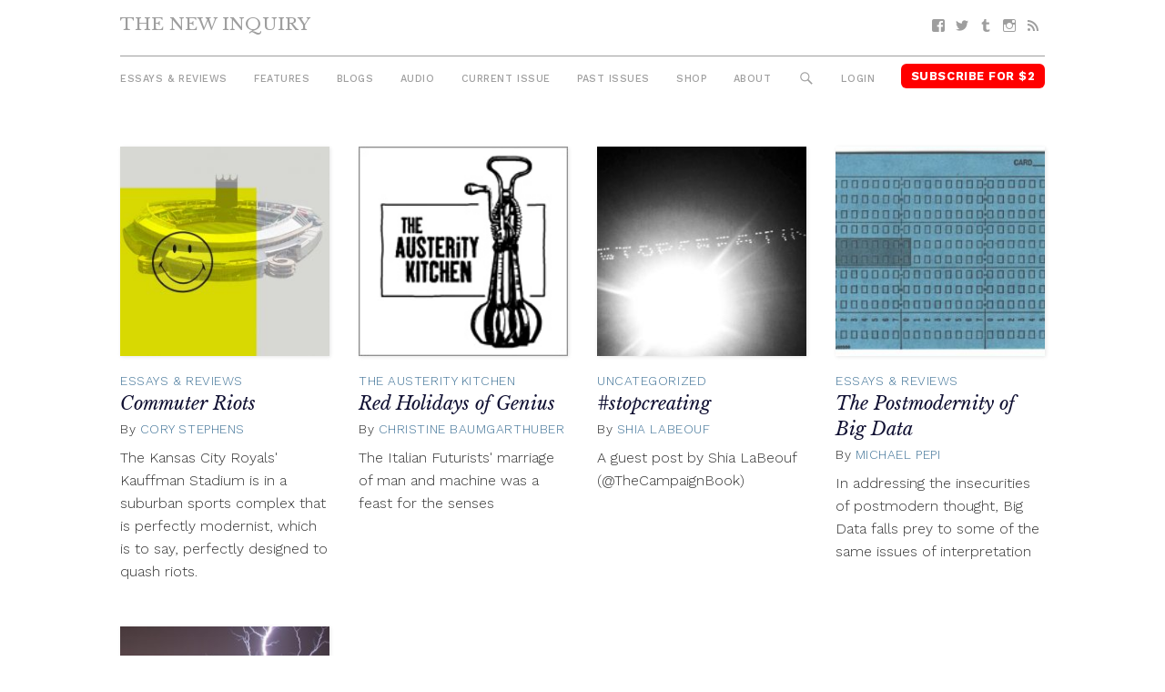

--- FILE ---
content_type: text/html; charset=UTF-8
request_url: https://thenewinquiry.com/tag/modernism/
body_size: 7765
content:
<!DOCTYPE html>
<html lang="en-US">

<head>
<meta charset="UTF-8">
<meta name="viewport" content="width=device-width, initial-scale=1">
<link rel="profile" href="https://gmpg.org/xfn/11">
<link rel="pingback" href="https://thenewinquiry.com/wp/xmlrpc.php">

<title>Modernism &#8211; The New Inquiry</title>
<meta name='robots' content='max-image-preview:large' />
<link rel='dns-prefetch' href='//fonts.googleapis.com' />
<link rel='dns-prefetch' href='//s.w.org' />
<link rel="alternate" type="application/rss+xml" title="The New Inquiry &raquo; Feed" href="https://thenewinquiry.com/feed/" />
<link rel="alternate" type="application/rss+xml" title="The New Inquiry &raquo; Comments Feed" href="https://thenewinquiry.com/comments/feed/" />
<link rel="alternate" type="application/rss+xml" title="The New Inquiry &raquo; Modernism Tag Feed" href="https://thenewinquiry.com/tag/modernism/feed/" />
		<script type="text/javascript">
			window._wpemojiSettings = {"baseUrl":"https:\/\/s.w.org\/images\/core\/emoji\/13.0.1\/72x72\/","ext":".png","svgUrl":"https:\/\/s.w.org\/images\/core\/emoji\/13.0.1\/svg\/","svgExt":".svg","source":{"concatemoji":"https:\/\/thenewinquiry.com\/wp\/wp-includes\/js\/wp-emoji-release.min.js?ver=5.7.1"}};
			!function(e,a,t){var n,r,o,i=a.createElement("canvas"),p=i.getContext&&i.getContext("2d");function s(e,t){var a=String.fromCharCode;p.clearRect(0,0,i.width,i.height),p.fillText(a.apply(this,e),0,0);e=i.toDataURL();return p.clearRect(0,0,i.width,i.height),p.fillText(a.apply(this,t),0,0),e===i.toDataURL()}function c(e){var t=a.createElement("script");t.src=e,t.defer=t.type="text/javascript",a.getElementsByTagName("head")[0].appendChild(t)}for(o=Array("flag","emoji"),t.supports={everything:!0,everythingExceptFlag:!0},r=0;r<o.length;r++)t.supports[o[r]]=function(e){if(!p||!p.fillText)return!1;switch(p.textBaseline="top",p.font="600 32px Arial",e){case"flag":return s([127987,65039,8205,9895,65039],[127987,65039,8203,9895,65039])?!1:!s([55356,56826,55356,56819],[55356,56826,8203,55356,56819])&&!s([55356,57332,56128,56423,56128,56418,56128,56421,56128,56430,56128,56423,56128,56447],[55356,57332,8203,56128,56423,8203,56128,56418,8203,56128,56421,8203,56128,56430,8203,56128,56423,8203,56128,56447]);case"emoji":return!s([55357,56424,8205,55356,57212],[55357,56424,8203,55356,57212])}return!1}(o[r]),t.supports.everything=t.supports.everything&&t.supports[o[r]],"flag"!==o[r]&&(t.supports.everythingExceptFlag=t.supports.everythingExceptFlag&&t.supports[o[r]]);t.supports.everythingExceptFlag=t.supports.everythingExceptFlag&&!t.supports.flag,t.DOMReady=!1,t.readyCallback=function(){t.DOMReady=!0},t.supports.everything||(n=function(){t.readyCallback()},a.addEventListener?(a.addEventListener("DOMContentLoaded",n,!1),e.addEventListener("load",n,!1)):(e.attachEvent("onload",n),a.attachEvent("onreadystatechange",function(){"complete"===a.readyState&&t.readyCallback()})),(n=t.source||{}).concatemoji?c(n.concatemoji):n.wpemoji&&n.twemoji&&(c(n.twemoji),c(n.wpemoji)))}(window,document,window._wpemojiSettings);
		</script>
		<style type="text/css">
img.wp-smiley,
img.emoji {
	display: inline !important;
	border: none !important;
	box-shadow: none !important;
	height: 1em !important;
	width: 1em !important;
	margin: 0 .07em !important;
	vertical-align: -0.1em !important;
	background: none !important;
	padding: 0 !important;
}
</style>
	<link rel='stylesheet' id='gridbox-custom-fonts-css'  href='https://thenewinquiry.com/app/themes/gridbox/assets/css/custom-fonts.css?ver=20180413' type='text/css' media='all' />
<link rel='stylesheet' id='wp-block-library-css'  href='https://thenewinquiry.com/wp/wp-includes/css/dist/block-library/style.min.css?ver=5.7.1' type='text/css' media='all' />
<link rel='stylesheet' id='tni-core-css'  href='https://thenewinquiry.com/app/plugins/tni-core-functionality/assets/css/public.css' type='text/css' media='all' />
<link rel='stylesheet' id='gridbox-stylesheet-css'  href='https://thenewinquiry.com/app/themes/tni/style.css?ver=0.8.9' type='text/css' media='all' />
<style id='gridbox-stylesheet-inline-css' type='text/css'>
.site-description { position: absolute; clip: rect(1px, 1px, 1px, 1px); width: 1px; height: 1px; overflow: hidden; }
</style>
<link rel='stylesheet' id='genericons-css'  href='https://thenewinquiry.com/app/plugins/jetpack/_inc/genericons/genericons/genericons.css?ver=3.1' type='text/css' media='all' />
<link rel='stylesheet' id='gridbox-style-css'  href='https://thenewinquiry.com/app/themes/gridbox/style.css' type='text/css' media='all' />
<link rel='stylesheet' id='tni-style-css'  href='https://thenewinquiry.com/app/themes/tni/css/style.min.css' type='text/css' media='all' />
<link rel='stylesheet' id='google-fonts-css'  href='https://fonts.googleapis.com/css?family=Work+Sans%3A300%2C500%2C700%2C900%7CLibre+Baskerville%3A400%2C400i%2C700&#038;ver=5.7.1' type='text/css' media='all' />
<script type='text/javascript' src='https://thenewinquiry.com/wp/wp-includes/js/jquery/jquery.min.js?ver=3.5.1' id='jquery-core-js'></script>
<script type='text/javascript' src='https://thenewinquiry.com/wp/wp-includes/js/jquery/jquery-migrate.min.js?ver=3.3.2' id='jquery-migrate-js'></script>
<script type='text/javascript' id='pys-public-js-extra'>
/* <![CDATA[ */
var pys_fb_pixel_options = {"woo":{"addtocart_enabled":false,"product_data":""},"gdpr":{"disable":false,"ajax_enabled":true,"enable_before_consent":"","ginger_enabled":false,"cookiebot_enabled":false},"ajax_url":"https:\/\/thenewinquiry.com\/wp\/wp-admin\/admin-ajax.php"};
var pys_events = [{"type":"init","name":"1292354514219229","params":[]},{"type":"track","name":"PageView","params":{"domain":"thenewinquiry.com"},"delay":0},{"type":"trackCustom","name":"GeneralEvent","params":{"post_type":"tag","content_name":"Modernism","post_id":307,"domain":"thenewinquiry.com"},"delay":0}];
/* ]]> */
</script>
<script type='text/javascript' src='https://thenewinquiry.com/app/plugins/pixelyoursite/js/public.js?ver=5.3.4' id='pys-public-js'></script>
<!--[if lt IE 9]>
<script type='text/javascript' src='https://thenewinquiry.com/app/themes/gridbox/assets/js/html5shiv.min.js?ver=3.7.3' id='html5shiv-js'></script>
<![endif]-->
<script type='text/javascript' src='https://thenewinquiry.com/app/themes/gridbox/assets/js/sticky-header.js?ver=20170127' id='gridbox-jquery-sticky-header-js'></script>
<link rel="https://api.w.org/" href="https://thenewinquiry.com/wp-json/" /><link rel="alternate" type="application/json" href="https://thenewinquiry.com/wp-json/wp/v2/tags/307" /><link rel="EditURI" type="application/rsd+xml" title="RSD" href="https://thenewinquiry.com/wp/xmlrpc.php?rsd" />
<link rel="wlwmanifest" type="application/wlwmanifest+xml" href="https://thenewinquiry.com/wp/wp-includes/wlwmanifest.xml" /> 
<meta name="generator" content="WordPress 5.7.1" />

		<!-- Facebook Pixel code is added on this page by PixelYourSite FREE v5.3.4 plugin. You can test it with Pixel Helper Chrome Extension. -->

		<link rel="icon" href="https://thenewinquiry.com/app/uploads/2017/04/cropped-head-32x32.png" sizes="32x32" />
<link rel="icon" href="https://thenewinquiry.com/app/uploads/2017/04/cropped-head-192x192.png" sizes="192x192" />
<link rel="apple-touch-icon" href="https://thenewinquiry.com/app/uploads/2017/04/cropped-head-180x180.png" />
<meta name="msapplication-TileImage" content="https://thenewinquiry.com/app/uploads/2017/04/cropped-head-270x270.png" />

<!-- BEGIN GADWP v4.9.6.2 Universal Tracking - https://deconf.com/google-analytics-dashboard-wordpress/ -->
<script type="text/javascript">
(function($){
    $(window).load(function() {
                        
            //Track Hashmarks
            $('a').filter(function() {
                if (this.href.indexOf('thenewinquiry.com') != -1 || this.href.indexOf('://') == -1) return this.hash;
            }).click(function(e) {
                ga('send','event', 'hashmark', 'click', this.href);
            });

        });
})(jQuery);
</script>
<script>
  (function(i,s,o,g,r,a,m){i['GoogleAnalyticsObject']=r;i[r]=i[r]||function(){
  (i[r].q=i[r].q||[]).push(arguments)},i[r].l=1*new Date();a=s.createElement(o),
  m=s.getElementsByTagName(o)[0];a.async=1;a.src=g;m.parentNode.insertBefore(a,m)
  })(window,document,'script','https://www.google-analytics.com/analytics.js','ga');
  ga('create', 'UA-27506973-1', 'auto', {'allowLinker' : true});
  ga('require', 'linker');
  ga('linker:autoLink', ['members.thenewinquiry.com'] );
  ga('require', 'displayfeatures');
  ga('send', 'pageview');
</script>

<!-- END GADWP Universal Tracking -->

</head>

<body class="archive tag tag-modernism tag-307 wp-embed-responsive post-layout-four-columns post-layout-columns no-sidebar">

	<div id="page" class="hfeed site">

		<a class="skip-link screen-reader-text" href="#content">Skip to content</a>

		<div id="header-top" class="header-bar-wrap"></div>

		<header id="masthead" class="site-header clearfix" role="banner">

			<div class="header-main container clearfix">

				<button id="main-navigation-toggle" class="main-navigation-toggle"><span class="screen-reader-text">Menu</span></button>

				<div id="logo" class="site-branding clearfix">

										
			<p class="site-title"><a href="https://thenewinquiry.com/" rel="home">The New Inquiry</a></p>

							
			<p class="site-description">modern scholarship</p>

		
				</div><!-- .site-branding -->

				
				<nav id="social-navigation" class="social-navigation navigation clearfix" role="navigation">
					<div id="menu-social" class="menu"><ul id="menu-social-items" class="menu-items"><li id="menu-item-75283" class="menu-item menu-item-type-custom menu-item-object-custom menu-item-75283 facebook"><a href="https://www.facebook.com/TheNewInquiry"><span class="screen-reader-text">Facebook</span></a></li>
<li id="menu-item-75284" class="menu-item menu-item-type-custom menu-item-object-custom menu-item-75284 twitter"><a href="https://twitter.com/newinquiry/"><span class="screen-reader-text">Twitter</span></a></li>
<li id="menu-item-75285" class="menu-item menu-item-type-custom menu-item-object-custom menu-item-75285 tumblr"><a href="https://thenewinquiry.tumblr.com/"><span class="screen-reader-text">Tumblr</span></a></li>
<li id="menu-item-75314" class="menu-item menu-item-type-custom menu-item-object-custom menu-item-75314 instagram"><a href="https://www.instagram.com/newinquiry/"><span class="screen-reader-text">Instagram</span></a></li>
<li id="menu-item-75286" class="menu-item menu-item-type-custom menu-item-object-custom menu-item-75286 feed-2"><a href="/rss"><span class="screen-reader-text">RSS</span></a></li>
</ul></div>				</nav><!-- #social-navigation -->

				<nav id="mobile-navigation" class="mobile-navigation navigation clearfix" role="navigation">
				 <div id="menu-mobile" class="menu"><ul id="menu-mobile-items" class="menu-items"><li id="menu-item-75317" class="highlight subscribe menu-item menu-item-type-custom menu-item-object-custom menu-item-75317 subscribe"><a href="https://members.thenewinquiry.com">Subscribe</a></li>
</ul></div>				</nav><!-- #mobile-navigation -->

				<nav id="main-navigation" class="primary-navigation navigation clearfix" role="navigation">
					<ul id="menu-main-menu" class="main-navigation-menu"><li id="menu-item-75276" class="menu-item menu-item-type-taxonomy menu-item-object-category menu-item-75276 essays-reviews"><a href="https://thenewinquiry.com/category/essays-reviews/">Essays &amp; Reviews</a></li>
<li id="menu-item-75290" class="menu-item menu-item-type-taxonomy menu-item-object-category menu-item-75290 75290"><a href="https://thenewinquiry.com/category/features/">Features</a></li>
<li id="menu-item-75280" class="menu-item menu-item-type-post_type_archive menu-item-object-blogs menu-item-75280 blogs"><a href="https://thenewinquiry.com/blog/">Blogs</a></li>
<li id="menu-item-80278" class="menu-item menu-item-type-custom menu-item-object-custom menu-item-80278 audio"><a href="https://thenewinquiry.com/tag/audio/">Audio</a></li>
<li id="menu-item-78905" class="menu-item menu-item-type-custom menu-item-object-custom menu-item-78905 current-issue-2"><a href="https://thenewinquiry.com/magazine/assets/">Current Issue</a></li>
<li id="menu-item-75279" class="menu-item menu-item-type-post_type_archive menu-item-object-magazines menu-item-75279 magazines"><a href="https://thenewinquiry.com/magazine/">Past Issues</a></li>
<li id="menu-item-79798" class="menu-item menu-item-type-custom menu-item-object-custom menu-item-79798 shop"><a href="https://the-new-inquiry-store.myshopify.com/">Shop</a></li>
<li id="menu-item-75316" class="menu-item menu-item-type-post_type menu-item-object-page menu-item-75316 75316"><a href="https://thenewinquiry.com/about/">About</a></li>
<li id="menu-item-75281" class="menu-search-icon menu-item menu-item-type-custom menu-item-object-custom menu-item-75281 search"><a href="#">Search</a></li>
<li id="menu-item-75292" class="js-login menu-item menu-item-type-custom menu-item-object-custom menu-item-75292 login"><a href="#">Login</a></li>
<li id="menu-item-75282" class="highlight subscribe menu-item menu-item-type-custom menu-item-object-custom menu-item-75282 subscribe-for-3"><a target="_blank" rel="noopener" href="https://members.thenewinquiry.com">Subscribe for $2</a></li>
</ul>				</nav><!-- #main-navigation -->

				<div class="top-search collapsed" aria-expanded="false">
					
<form role="search" method="get" class="search-form" action="https://thenewinquiry.com/">
	<label>
		<span class="screen-reader-text">Search for:</span>
		<input type="search" class="search-field"
			placeholder="Search &hellip;"
			value="" name="s"
			title="Search for:" />
	</label>
	<button type="submit" class="search-submit">
		<span class="genericon-search"></span>
		<span class="screen-reader-text">Search</span>
	</button>
</form>
				</div>

			</div><!-- .header-main -->

		</header><!-- #masthead -->

		
		
		
		<div id="content" class="site-content container clearfix">


	<section id="primary" class="content-archive content-area">
		<main id="main" class="site-main" role="main">

			
				<div id="post-wrapper" class="post-wrapper clearfix">

					
<div class="post-column clearfix">

	<article id="post-58249" class="post-58249 post type-post status-publish format-standard has-post-thumbnail hentry category-essays-reviews tag-architecture tag-kansas-city tag-kansas-city-royals tag-modernism tag-riots tag-sports-riots tag-stadiums">

		
   <figure class="post-thumbnail">
     <a href="https://thenewinquiry.com/commuter-riots/" rel="bookmark">

       
         <img width="250" height="250" src="https://thenewinquiry.com/app/uploads/2014/10/stadium-383-250x250.jpg" class="attachment-thumbnail size-thumbnail wp-post-image" alt="" loading="lazy" srcset="https://thenewinquiry.com/app/uploads/2014/10/stadium-383-250x250.jpg 250w, https://thenewinquiry.com/app/uploads/2014/10/stadium-383-32x32.jpg 32w, https://thenewinquiry.com/app/uploads/2014/10/stadium-383-50x50.jpg 50w, https://thenewinquiry.com/app/uploads/2014/10/stadium-383-64x64.jpg 64w, https://thenewinquiry.com/app/uploads/2014/10/stadium-383-96x96.jpg 96w, https://thenewinquiry.com/app/uploads/2014/10/stadium-383-128x128.jpg 128w" sizes="(max-width: 250px) 100vw, 250px" />
       
     </a>
   </figure>

 
		<header class="entry-header">

			
							<div class="entry-meta">

											<span class="meta-category"> <a href="https://thenewinquiry.com/category/essays-reviews/" rel="category tag">Essays &amp; Reviews</a></span>					
          				</div>
			
			<h2 class="entry-title"><a href="https://thenewinquiry.com/commuter-riots/" rel="bookmark">Commuter Riots</a></h2>
			<div class="entry-meta"><span class="meta-author"> <span class="author vcard">By <a href="https://thenewinquiry.com/author/cory-stephens/" title="Posts by Cory Stephens" class="author url fn" rel="author">Cory Stephens</a></span></span><span class="meta-date"><a href="https://thenewinquiry.com/commuter-riots/" title="8:28 am" rel="bookmark"><time class="entry-date published updated" datetime="2014-10-24T08:28:15-04:00">October 24, 2014</time></a></span></div>
		</header><!-- .entry-header -->

		<div class="entry-content entry-excerpt clearfix">
			The Kansas City Royals' Kauffman Stadium is in a suburban sports complex that is perfectly modernist, which is to say, perfectly designed to quash riots.		</div><!-- .entry-content -->

	</article>

</div>

<div class="post-column clearfix">

	<article id="post-50121" class="post-50121 blogs type-blogs status-publish hentry tag-avant-garde tag-cuisine tag-essays tag-futurism tag-italy tag-marinetti tag-modernism tag-pasta blog-types-the-austerity-kitchen">

		
   <figure class="post-thumbnail">
     <a href="https://thenewinquiry.com/blog/red-holidays-of-genius/" rel="bookmark">

       
         
             <img class="blog-image" src="https://thenewinquiry.com/app/uploads/2012/02/blog-kitchen-1741.jpg" />

           
         
       
     </a>
   </figure>

 
		<header class="entry-header">

			
							<div class="entry-meta">

											<span class="meta-category"><a href="https://thenewinquiry.com/blogs/the-austerity-kitchen/" rel="tag">The Austerity Kitchen</a></span>
					
          				</div>
			
			<h2 class="entry-title"><a href="https://thenewinquiry.com/blog/red-holidays-of-genius/" rel="bookmark">Red Holidays of Genius</a></h2>
			<div class="entry-meta"><span class="meta-author"> <span class="author vcard">By <a href="https://thenewinquiry.com/author/christine-baumgarthuber/" title="Posts by Christine Baumgarthuber" class="author url fn" rel="author">Christine Baumgarthuber</a></span></span><span class="meta-date"><a href="https://thenewinquiry.com/blog/red-holidays-of-genius/" title="10:10 am" rel="bookmark"><time class="entry-date published updated" datetime="2014-02-04T10:10:14-05:00">February 4, 2014</time></a></span></div>
		</header><!-- .entry-header -->

		<div class="entry-content entry-excerpt clearfix">
			The Italian Futurists' marriage of man and machine was a feast for the senses		</div><!-- .entry-content -->

	</article>

</div>

<div class="post-column clearfix">

	<article id="post-49941" class="post-49941 post type-post status-publish format-standard has-post-thumbnail hentry category-uncategorized tag-stopcreating tag-appropriation tag-copying tag-creative-writing tag-cut-ups tag-frey tag-koons tag-language tag-leroy tag-literary-revolution tag-modernism tag-napster tag-nihilism tag-pasting tag-plagiarism tag-prince tag-shia tag-shia-labeouf tag-the-work-of-art-in-the-age-of-mechanical-reproduction tag-uncreative-writing">

		
   <figure class="post-thumbnail">
     <a href="https://thenewinquiry.com/stopcreating/" rel="bookmark">

       
         <img width="250" height="250" src="https://thenewinquiry.com/app/uploads/2014/01/stop-creating-250x250.jpg" class="attachment-thumbnail size-thumbnail wp-post-image" alt="" loading="lazy" srcset="https://thenewinquiry.com/app/uploads/2014/01/stop-creating-250x250.jpg 250w, https://thenewinquiry.com/app/uploads/2014/01/stop-creating-32x32.jpg 32w, https://thenewinquiry.com/app/uploads/2014/01/stop-creating-50x50.jpg 50w, https://thenewinquiry.com/app/uploads/2014/01/stop-creating-64x64.jpg 64w, https://thenewinquiry.com/app/uploads/2014/01/stop-creating-96x96.jpg 96w, https://thenewinquiry.com/app/uploads/2014/01/stop-creating-128x128.jpg 128w" sizes="(max-width: 250px) 100vw, 250px" />
       
     </a>
   </figure>

 
		<header class="entry-header">

			
							<div class="entry-meta">

											<span class="meta-category"> <a href="https://thenewinquiry.com/category/uncategorized/" rel="category tag">Uncategorized</a></span>					
          				</div>
			
			<h2 class="entry-title"><a href="https://thenewinquiry.com/stopcreating/" rel="bookmark">#stopcreating</a></h2>
			<div class="entry-meta"><span class="meta-author"> <span class="author vcard">By <a href="https://thenewinquiry.com/author/shia-labeouf/" title="Posts by Shia LaBeouf" class="author url fn" rel="author">Shia LaBeouf</a></span></span><span class="meta-date"><a href="https://thenewinquiry.com/stopcreating/" title="12:00 pm" rel="bookmark"><time class="entry-date published updated" datetime="2014-01-20T12:00:07-05:00">January 20, 2014</time></a></span></div>
		</header><!-- .entry-header -->

		<div class="entry-content entry-excerpt clearfix">
			A guest post by Shia LaBeouf (@TheCampaignBook)		</div><!-- .entry-content -->

	</article>

</div>

<div class="post-column clearfix">

	<article id="post-49280" class="post-49280 post type-post status-publish format-standard has-post-thumbnail hentry category-essays-reviews tag-big-data tag-data tag-databases tag-humanism tag-jaron-lanier tag-modernism tag-modernity tag-post-modernism tag-postmodern tag-postmodernism">

		
   <figure class="post-thumbnail">
     <a href="https://thenewinquiry.com/the-postmodernity-of-big-data/" rel="bookmark">

       
         <img width="250" height="250" src="https://thenewinquiry.com/app/uploads/2013/12/punch-card-250x250.jpg" class="attachment-thumbnail size-thumbnail wp-post-image" alt="" loading="lazy" srcset="https://thenewinquiry.com/app/uploads/2013/12/punch-card-250x250.jpg 250w, https://thenewinquiry.com/app/uploads/2013/12/punch-card-32x32.jpg 32w, https://thenewinquiry.com/app/uploads/2013/12/punch-card-50x50.jpg 50w, https://thenewinquiry.com/app/uploads/2013/12/punch-card-64x64.jpg 64w, https://thenewinquiry.com/app/uploads/2013/12/punch-card-96x96.jpg 96w, https://thenewinquiry.com/app/uploads/2013/12/punch-card-128x128.jpg 128w" sizes="(max-width: 250px) 100vw, 250px" />
       
     </a>
   </figure>

 
		<header class="entry-header">

			
							<div class="entry-meta">

											<span class="meta-category"> <a href="https://thenewinquiry.com/category/essays-reviews/" rel="category tag">Essays &amp; Reviews</a></span>					
          				</div>
			
			<h2 class="entry-title"><a href="https://thenewinquiry.com/the-postmodernity-of-big-data/" rel="bookmark">The Postmodernity of Big Data</a></h2>
			<div class="entry-meta"><span class="meta-author"> <span class="author vcard">By <a href="https://thenewinquiry.com/author/michael-pepi/" title="Posts by Michael Pepi" class="author url fn" rel="author">Michael Pepi</a></span></span><span class="meta-date"><a href="https://thenewinquiry.com/the-postmodernity-of-big-data/" title="9:30 am" rel="bookmark"><time class="entry-date published updated" datetime="2013-12-30T09:30:35-05:00">December 30, 2013</time></a></span></div>
		</header><!-- .entry-header -->

		<div class="entry-content entry-excerpt clearfix">
			In addressing the insecurities of postmodern thought, Big Data falls prey to some of the same issues of interpretation		</div><!-- .entry-content -->

	</article>

</div>

<div class="post-column clearfix">

	<article id="post-34108" class="post-34108 post type-post status-publish format-standard has-post-thumbnail hentry category-essays-reviews tag-climate-change tag-literature tag-modernism tag-no-12-weather tag-tni-magazine tag-weather">

		
   <figure class="post-thumbnail">
     <a href="https://thenewinquiry.com/climate-changed/" rel="bookmark">

       
         <img width="250" height="250" src="https://thenewinquiry.com/app/uploads/2013/01/zeus-1-250x250.jpg" class="attachment-thumbnail size-thumbnail wp-post-image" alt="" loading="lazy" srcset="https://thenewinquiry.com/app/uploads/2013/01/zeus-1-250x250.jpg 250w, https://thenewinquiry.com/app/uploads/2013/01/zeus-1-32x32.jpg 32w, https://thenewinquiry.com/app/uploads/2013/01/zeus-1-50x50.jpg 50w, https://thenewinquiry.com/app/uploads/2013/01/zeus-1-64x64.jpg 64w, https://thenewinquiry.com/app/uploads/2013/01/zeus-1-96x96.jpg 96w, https://thenewinquiry.com/app/uploads/2013/01/zeus-1-128x128.jpg 128w" sizes="(max-width: 250px) 100vw, 250px" />
       
     </a>
   </figure>

 
		<header class="entry-header">

			
							<div class="entry-meta">

											<span class="meta-category"> <a href="https://thenewinquiry.com/category/essays-reviews/" rel="category tag">Essays &amp; Reviews</a></span>					
          				</div>
			
			<h2 class="entry-title"><a href="https://thenewinquiry.com/climate-changed/" rel="bookmark">Climate Changed</a></h2>
			<div class="entry-meta"><span class="meta-author"> <span class="author vcard">By <a href="https://thenewinquiry.com/author/stephanie-bernhard/" title="Posts by Stephanie Bernhard" class="author url fn" rel="author">Stephanie Bernhard</a></span></span><span class="meta-date"><a href="https://thenewinquiry.com/climate-changed/" title="9:43 am" rel="bookmark"><time class="entry-date published updated" datetime="2013-01-29T09:43:36-05:00">January 29, 2013</time></a></span></div>
		</header><!-- .entry-header -->

		<div class="entry-content entry-excerpt clearfix">
			A warmed globe needs new writers to guide us through it		</div><!-- .entry-content -->

	</article>

</div>

				</div>

				
			
		</main><!-- #main -->
	</section><!-- #primary -->


	</div><!-- #content -->

	
	<div id="footer" class="footer-wrap">

		<footer id="colophon" class="site-footer container clearfix" role="contentinfo">

            <div class="footer-content">
                                    <div id="footer-text" class="site-info">
                        <div id="text-7" class="widget-odd widget-last widget-first widget-1 copyright">			<div class="textwidget"></div>
		</div>                    </div><!-- .site-info -->
                
                <div class="footer-menus">
    
                    <ul id="menu-footer-menu" class="footer-menu"><li id="menu-item-75306" class="menu-item menu-item-type-post_type menu-item-object-page menu-item-75306 75306"><a href="https://thenewinquiry.com/contact-us/">Contact</a></li>
<li id="menu-item-75318" class="menu-item menu-item-type-post_type menu-item-object-page menu-item-75318 submit"><a href="https://thenewinquiry.com/submit-to-tni/">Submit</a></li>
<li id="menu-item-75396" class="menu-item menu-item-type-post_type menu-item-object-page menu-item-75396 donate"><a href="https://thenewinquiry.com/?page_id=381">Donate</a></li>
<li id="menu-item-75305" class="menu-item menu-item-type-post_type menu-item-object-page menu-item-75305 75305"><a href="https://thenewinquiry.com/about/">About</a></li>
<li id="menu-item-75319" class="menu-item menu-item-type-custom menu-item-object-custom menu-item-75319 subscribe-2"><a href="https://members.thenewinquiry.com">Subscribe</a></li>
<li id="menu-item-84982" class="menu-item menu-item-type-post_type menu-item-object-page menu-item-84982 84982"><a href="https://thenewinquiry.com/manage-account/">Manage Subscription</a></li>
<li id="menu-item-75320" class="menu-item menu-item-type-taxonomy menu-item-object-category menu-item-75320 browse-the-archive"><a href="https://thenewinquiry.com/category/essays-reviews/">Browse the Archive</a></li>
<li id="menu-item-75321" class="menu-item menu-item-type-post_type menu-item-object-page menu-item-75321 75321"><a href="https://thenewinquiry.com/terms-of-use/">Terms Of Use</a></li>
</ul>
                    <nav id="social-navigation" class="social-navigation navigation clearfix" role="navigation">
                        <div id="menu-social" class="menu"><ul id="menu-social-items" class="menu-items"><li class="menu-item menu-item-type-custom menu-item-object-custom menu-item-75283 facebook"><a href="https://www.facebook.com/TheNewInquiry"><span class="screen-reader-text">Facebook</span></a></li>
<li class="menu-item menu-item-type-custom menu-item-object-custom menu-item-75284 twitter"><a href="https://twitter.com/newinquiry/"><span class="screen-reader-text">Twitter</span></a></li>
<li class="menu-item menu-item-type-custom menu-item-object-custom menu-item-75285 tumblr"><a href="https://thenewinquiry.tumblr.com/"><span class="screen-reader-text">Tumblr</span></a></li>
<li class="menu-item menu-item-type-custom menu-item-object-custom menu-item-75314 instagram"><a href="https://www.instagram.com/newinquiry/"><span class="screen-reader-text">Instagram</span></a></li>
<li class="menu-item menu-item-type-custom menu-item-object-custom menu-item-75286 feed-2"><a href="/rss"><span class="screen-reader-text">RSS</span></a></li>
</ul></div>                    </nav><!-- #social-navigation -->

                </div>

                                        <div id="mc4wp_form_widget-4" class="widget-odd widget-last widget-first widget-1 widget widget_mc4wp_form_widget"><h3 class="widget-title">Subscribe to Newsletter</h3><script>(function() {
	window.mc4wp = window.mc4wp || {
		listeners: [],
		forms: {
			on: function(evt, cb) {
				window.mc4wp.listeners.push(
					{
						event   : evt,
						callback: cb
					}
				);
			}
		}
	}
})();
</script><!-- Mailchimp for WordPress v4.7.6 - https://wordpress.org/plugins/mailchimp-for-wp/ --><form id="mc4wp-form-1" class="mc4wp-form mc4wp-form-75293" method="post" data-id="75293" data-name="" ><div class="mc4wp-form-fields"><label class="screen-reader-text">Email</label>
<input type="email" name="EMAIL" placeholder="Your Email" class="newsletter-email" required />
<input type="submit" value="Sign up" class="newsletter-button submit-button" /></div><label style="display: none !important;">Leave this field empty if you're human: <input type="text" name="_mc4wp_honeypot" value="" tabindex="-1" autocomplete="off" /></label><input type="hidden" name="_mc4wp_timestamp" value="1769906384" /><input type="hidden" name="_mc4wp_form_id" value="75293" /><input type="hidden" name="_mc4wp_form_element_id" value="mc4wp-form-1" /><div class="mc4wp-response"></div></form><!-- / Mailchimp for WordPress Plugin --></div><!-- .footer -->                            </div>

            <img class="footer-head" src="https://thenewinquiry.com/app/themes/tni/images/head.png" />

		</footer><!-- #colophon -->

	</div>

</div><!-- #page -->

<script>(function() {function maybePrefixUrlField() {
	if (this.value.trim() !== '' && this.value.indexOf('http') !== 0) {
		this.value = "http://" + this.value;
	}
}

var urlFields = document.querySelectorAll('.mc4wp-form input[type="url"]');
if (urlFields) {
	for (var j=0; j < urlFields.length; j++) {
		urlFields[j].addEventListener('blur', maybePrefixUrlField);
	}
}
})();</script><noscript><img height='1' width='1' style='display: none;' src='https://www.facebook.com/tr?id=1292354514219229&ev=PageView&noscript=1&cd[domain]=thenewinquiry.com' alt='facebook_pixel'></noscript><noscript><img height='1' width='1' style='display: none;' src='https://www.facebook.com/tr?id=1292354514219229&ev=GeneralEvent&noscript=1&cd[post_type]=tag&cd[content_name]=Modernism&cd[post_id]=307&cd[domain]=thenewinquiry.com' alt='facebook_pixel'></noscript>
		<script type="text/javascript">
		/* <![CDATA[ */
		var pys_edd_ajax_events = [];
		/* ]]> */
		</script>

		<script type='text/javascript' id='tni-core-authentication-js-extra'>
/* <![CDATA[ */
var jsAuthorization = {"baseURL":"https:\/\/members.thenewinquiry.com","nonce":"6382b25860"};
/* ]]> */
</script>
<script type='text/javascript' src='https://thenewinquiry.com/app/plugins/tni-core-functionality/assets/js/auth.js?ver=l.3.3' id='tni-core-authentication-js'></script>
<script type='text/javascript' src='https://thenewinquiry.com/app/themes/tni/js/app.js' id='tni-scripts-js'></script>
<script type='text/javascript' src='https://thenewinquiry.com/wp/wp-includes/js/wp-embed.min.js?ver=5.7.1' id='wp-embed-js'></script>
<script type='text/javascript' src='https://thenewinquiry.com/app/plugins/mailchimp-for-wp/assets/js/forms.min.js?ver=4.7.6' id='mc4wp-forms-api-js'></script>

<script defer src="https://static.cloudflareinsights.com/beacon.min.js/vcd15cbe7772f49c399c6a5babf22c1241717689176015" integrity="sha512-ZpsOmlRQV6y907TI0dKBHq9Md29nnaEIPlkf84rnaERnq6zvWvPUqr2ft8M1aS28oN72PdrCzSjY4U6VaAw1EQ==" data-cf-beacon='{"version":"2024.11.0","token":"42cac59b9f0e4916b6e20d6074c889fd","r":1,"server_timing":{"name":{"cfCacheStatus":true,"cfEdge":true,"cfExtPri":true,"cfL4":true,"cfOrigin":true,"cfSpeedBrain":true},"location_startswith":null}}' crossorigin="anonymous"></script>
</body>
</html>
